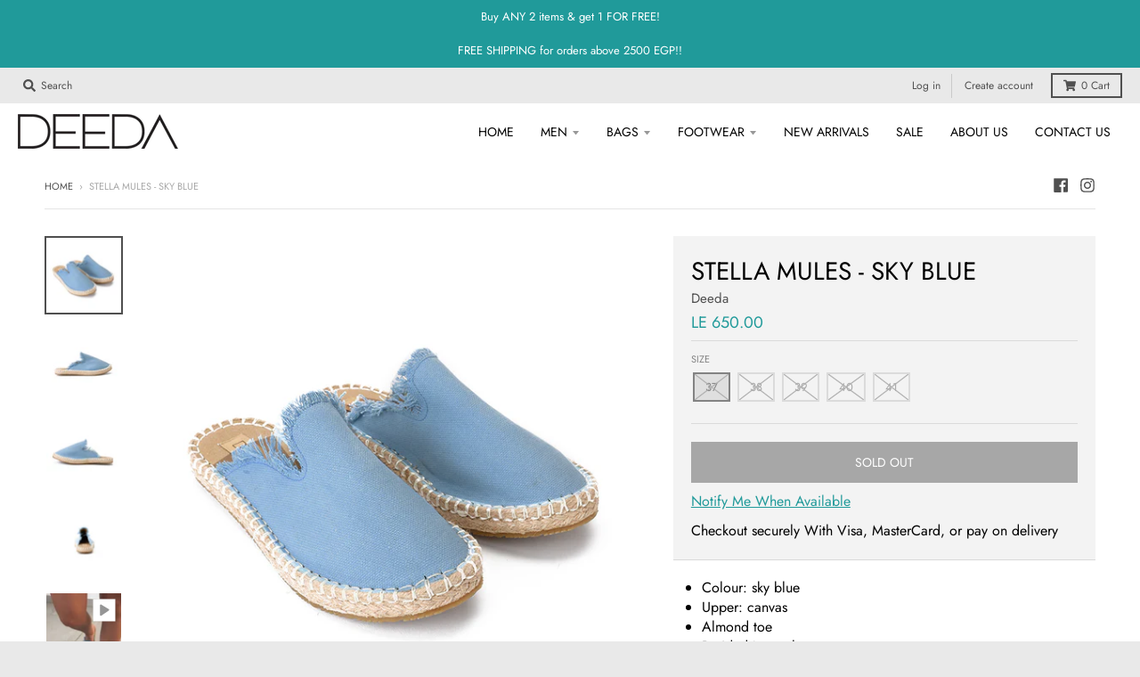

--- FILE ---
content_type: text/javascript; charset=utf-8
request_url: https://deeda.co/products/stella-mules-blue.js
body_size: 1591
content:
{"id":7713669677187,"title":"STELLA MULES - SKY BLUE","handle":"stella-mules-blue","description":"\u003cmeta charset=\"UTF-8\"\u003e\u003cmeta charset=\"UTF-8\"\u003e\u003cmeta charset=\"UTF-8\"\u003e\n\u003cul class=\"ul1\"\u003e\n\u003cli class=\"li1\"\u003e\n\u003cspan class=\"s1\"\u003e\u003c\/span\u003e\u003cspan class=\"s2\"\u003eColour: sky blue\u003c\/span\u003e\n\u003c\/li\u003e\n\u003cli class=\"li1\"\u003e\n\u003cspan class=\"s1\"\u003e\u003c\/span\u003e\u003cspan class=\"s2\"\u003eUpper: canvas \u003c\/span\u003e\n\u003c\/li\u003e\n\u003cli class=\"li1\"\u003e\n\u003cspan class=\"s1\"\u003e\u003c\/span\u003e\u003cspan class=\"s2\"\u003eAlmond toe \u003c\/span\u003e\n\u003c\/li\u003e\n\u003cli class=\"li1\"\u003e\n\u003cspan class=\"s1\"\u003e\u003c\/span\u003e\u003cspan class=\"s2\"\u003eBraided jute sole \u003c\/span\u003e\n\u003c\/li\u003e\n\u003cli class=\"li1\"\u003e\n\u003cspan class=\"s1\"\u003e\u003c\/span\u003e\u003cspan class=\"s2\"\u003eCanvas insole lining \u003c\/span\u003e\n\u003c\/li\u003e\n\u003cli class=\"li1\"\u003e\n\u003cspan class=\"s1\"\u003e\u003c\/span\u003e\u003cspan class=\"s2\"\u003ePVC outsole \u003c\/span\u003e\n\u003c\/li\u003e\n\u003cli class=\"li1\"\u003e\n\u003cspan class=\"s1\"\u003e\u003c\/span\u003e\u003cspan class=\"s2\"\u003eSlip-on style \u003c\/span\u003e\n\u003c\/li\u003e\n\u003c\/ul\u003e\n\u003cp class=\"p1\"\u003e\u003cspan class=\"s2\"\u003eThese mules\/open-back espadrilles will be your masterpiece this season! Serving as a great alternative to flip-flops while adding more coverage; our STELLA MULES will hit the ground running from day to night. Available in a wide variety of colours, they inject a colour pop into your outfit without going over the top. The braided jute finish along with the upper fringe throws a stylish eye-catching touch.\u003c\/span\u003e\u003c\/p\u003e\n\u003cp class=\"p1\"\u003e\u003cspan class=\"s2\"\u003eDress them up with a floral dress or take them down with denim or shorts, they will rock your look either way.\u003c\/span\u003e\u003c\/p\u003e\n\u003cp class=\"p1\"\u003e\u003cspan class=\"s2\"\u003e\u003cimg src=\"https:\/\/cdn.shopify.com\/s\/files\/1\/0343\/0619\/5587\/files\/1_4e03bff4-d52d-4335-8abc-9b389cb70923_480x480.jpg?v=1626257008\" alt=\"\"\u003e\u003c\/span\u003e\u003c\/p\u003e\n\u003cp class=\"p1\"\u003e\u003cspan class=\"s2\"\u003e\u003cstrong\u003eHOW TO MEASURE\u003c\/strong\u003e\u003cbr\u003eTo measure your feet, stand on a level floor with the back of your heels against a straight edge or wall.\u003cbr\u003e\u003cbr\u003e\u003cstrong\u003e1. FOOT LENGTH\u003c\/strong\u003e\u003cbr\u003eMeasure your foot length by placing a ruler flat on the floor straight alongside the inside of your foot from your heel to your toes.\u003cbr\u003e\u003cbr\u003ePlace an object with a flat edge straight across your toes with the edge touching the tip of your longest toe. Take the measurement (in millimetres) from the ruler where the flat edge crosses (see image below). This is your foot length measurement.\u003cbr\u003e\u003cbr\u003e\u003cstrong\u003e2. SELECTING A SHOE SIZE\u003c\/strong\u003e\u003cbr\u003eIf your foot measurement is halfway between sizes, select the larger size.\u003cbr\u003e\u003cbr\u003eYou may find one foot is longer than the other, this is quite normal. Please use the larger size when making your shoe size selection.\u003c\/span\u003e\u003c\/p\u003e\n\u003cp class=\"p1\"\u003e \u003c\/p\u003e\n\u003cp class=\"p1\"\u003e \u003c\/p\u003e","published_at":"2024-03-17T07:20:39+02:00","created_at":"2022-06-23T13:48:27+02:00","vendor":"Deeda","type":"Mules \u0026 Sandals","tags":["all footwear","new","SANDALS"],"price":65000,"price_min":65000,"price_max":65000,"available":false,"price_varies":false,"compare_at_price":65000,"compare_at_price_min":65000,"compare_at_price_max":65000,"compare_at_price_varies":false,"variants":[{"id":42735507865731,"title":"37","option1":"37","option2":null,"option3":null,"sku":"1S1041BLU-37","requires_shipping":true,"taxable":false,"featured_image":{"id":43033446285443,"product_id":7713669677187,"position":2,"created_at":"2025-05-10T10:46:48+03:00","updated_at":"2025-05-10T10:52:23+03:00","alt":null,"width":800,"height":800,"src":"https:\/\/cdn.shopify.com\/s\/files\/1\/0343\/0619\/5587\/files\/6_851bd005-3306-418a-bc18-c0664ff2e3a1.jpg?v=1746863543","variant_ids":[42735507865731,42735507898499,42735507931267,42735507964035,42735507996803]},"available":false,"name":"STELLA MULES - SKY BLUE - 37","public_title":"37","options":["37"],"price":65000,"weight":0,"compare_at_price":65000,"inventory_management":"shopify","barcode":"","featured_media":{"alt":null,"id":35033733529731,"position":2,"preview_image":{"aspect_ratio":1.0,"height":800,"width":800,"src":"https:\/\/cdn.shopify.com\/s\/files\/1\/0343\/0619\/5587\/files\/6_851bd005-3306-418a-bc18-c0664ff2e3a1.jpg?v=1746863543"}},"requires_selling_plan":false,"selling_plan_allocations":[]},{"id":42735507898499,"title":"38","option1":"38","option2":null,"option3":null,"sku":"1S1041BLU-38","requires_shipping":true,"taxable":false,"featured_image":{"id":43033446285443,"product_id":7713669677187,"position":2,"created_at":"2025-05-10T10:46:48+03:00","updated_at":"2025-05-10T10:52:23+03:00","alt":null,"width":800,"height":800,"src":"https:\/\/cdn.shopify.com\/s\/files\/1\/0343\/0619\/5587\/files\/6_851bd005-3306-418a-bc18-c0664ff2e3a1.jpg?v=1746863543","variant_ids":[42735507865731,42735507898499,42735507931267,42735507964035,42735507996803]},"available":false,"name":"STELLA MULES - SKY BLUE - 38","public_title":"38","options":["38"],"price":65000,"weight":0,"compare_at_price":65000,"inventory_management":"shopify","barcode":"","featured_media":{"alt":null,"id":35033733529731,"position":2,"preview_image":{"aspect_ratio":1.0,"height":800,"width":800,"src":"https:\/\/cdn.shopify.com\/s\/files\/1\/0343\/0619\/5587\/files\/6_851bd005-3306-418a-bc18-c0664ff2e3a1.jpg?v=1746863543"}},"requires_selling_plan":false,"selling_plan_allocations":[]},{"id":42735507931267,"title":"39","option1":"39","option2":null,"option3":null,"sku":"1S1041BLU-39","requires_shipping":true,"taxable":false,"featured_image":{"id":43033446285443,"product_id":7713669677187,"position":2,"created_at":"2025-05-10T10:46:48+03:00","updated_at":"2025-05-10T10:52:23+03:00","alt":null,"width":800,"height":800,"src":"https:\/\/cdn.shopify.com\/s\/files\/1\/0343\/0619\/5587\/files\/6_851bd005-3306-418a-bc18-c0664ff2e3a1.jpg?v=1746863543","variant_ids":[42735507865731,42735507898499,42735507931267,42735507964035,42735507996803]},"available":false,"name":"STELLA MULES - SKY BLUE - 39","public_title":"39","options":["39"],"price":65000,"weight":0,"compare_at_price":65000,"inventory_management":"shopify","barcode":"","featured_media":{"alt":null,"id":35033733529731,"position":2,"preview_image":{"aspect_ratio":1.0,"height":800,"width":800,"src":"https:\/\/cdn.shopify.com\/s\/files\/1\/0343\/0619\/5587\/files\/6_851bd005-3306-418a-bc18-c0664ff2e3a1.jpg?v=1746863543"}},"requires_selling_plan":false,"selling_plan_allocations":[]},{"id":42735507964035,"title":"40","option1":"40","option2":null,"option3":null,"sku":"1S1041BLU-40","requires_shipping":true,"taxable":false,"featured_image":{"id":43033446285443,"product_id":7713669677187,"position":2,"created_at":"2025-05-10T10:46:48+03:00","updated_at":"2025-05-10T10:52:23+03:00","alt":null,"width":800,"height":800,"src":"https:\/\/cdn.shopify.com\/s\/files\/1\/0343\/0619\/5587\/files\/6_851bd005-3306-418a-bc18-c0664ff2e3a1.jpg?v=1746863543","variant_ids":[42735507865731,42735507898499,42735507931267,42735507964035,42735507996803]},"available":false,"name":"STELLA MULES - SKY BLUE - 40","public_title":"40","options":["40"],"price":65000,"weight":0,"compare_at_price":65000,"inventory_management":"shopify","barcode":"","featured_media":{"alt":null,"id":35033733529731,"position":2,"preview_image":{"aspect_ratio":1.0,"height":800,"width":800,"src":"https:\/\/cdn.shopify.com\/s\/files\/1\/0343\/0619\/5587\/files\/6_851bd005-3306-418a-bc18-c0664ff2e3a1.jpg?v=1746863543"}},"requires_selling_plan":false,"selling_plan_allocations":[]},{"id":42735507996803,"title":"41","option1":"41","option2":null,"option3":null,"sku":"1S1041BLU-41","requires_shipping":true,"taxable":false,"featured_image":{"id":43033446285443,"product_id":7713669677187,"position":2,"created_at":"2025-05-10T10:46:48+03:00","updated_at":"2025-05-10T10:52:23+03:00","alt":null,"width":800,"height":800,"src":"https:\/\/cdn.shopify.com\/s\/files\/1\/0343\/0619\/5587\/files\/6_851bd005-3306-418a-bc18-c0664ff2e3a1.jpg?v=1746863543","variant_ids":[42735507865731,42735507898499,42735507931267,42735507964035,42735507996803]},"available":false,"name":"STELLA MULES - SKY BLUE - 41","public_title":"41","options":["41"],"price":65000,"weight":0,"compare_at_price":65000,"inventory_management":"shopify","barcode":"","featured_media":{"alt":null,"id":35033733529731,"position":2,"preview_image":{"aspect_ratio":1.0,"height":800,"width":800,"src":"https:\/\/cdn.shopify.com\/s\/files\/1\/0343\/0619\/5587\/files\/6_851bd005-3306-418a-bc18-c0664ff2e3a1.jpg?v=1746863543"}},"requires_selling_plan":false,"selling_plan_allocations":[]}],"images":["\/\/cdn.shopify.com\/s\/files\/1\/0343\/0619\/5587\/files\/LX0A3262.jpg?v=1746863543","\/\/cdn.shopify.com\/s\/files\/1\/0343\/0619\/5587\/files\/6_851bd005-3306-418a-bc18-c0664ff2e3a1.jpg?v=1746863543","\/\/cdn.shopify.com\/s\/files\/1\/0343\/0619\/5587\/files\/30_53e76262-df56-47a9-9057-b841d4522d14.jpg?v=1746863543","\/\/cdn.shopify.com\/s\/files\/1\/0343\/0619\/5587\/files\/31_c920146b-c4e3-4551-ad90-0d7fa37e2df9.jpg?v=1746863543","\/\/cdn.shopify.com\/s\/files\/1\/0343\/0619\/5587\/files\/32_004d1520-c885-481d-9824-5428c1dbcd09.jpg?v=1746863543"],"featured_image":"\/\/cdn.shopify.com\/s\/files\/1\/0343\/0619\/5587\/files\/LX0A3262.jpg?v=1746863543","options":[{"name":"Size","position":1,"values":["37","38","39","40","41"]}],"url":"\/products\/stella-mules-blue","media":[{"alt":null,"id":35033744081027,"position":1,"preview_image":{"aspect_ratio":0.8,"height":1875,"width":1500,"src":"https:\/\/cdn.shopify.com\/s\/files\/1\/0343\/0619\/5587\/files\/LX0A3262.jpg?v=1746863543"},"aspect_ratio":0.8,"height":1875,"media_type":"image","src":"https:\/\/cdn.shopify.com\/s\/files\/1\/0343\/0619\/5587\/files\/LX0A3262.jpg?v=1746863543","width":1500},{"alt":null,"id":35033733529731,"position":2,"preview_image":{"aspect_ratio":1.0,"height":800,"width":800,"src":"https:\/\/cdn.shopify.com\/s\/files\/1\/0343\/0619\/5587\/files\/6_851bd005-3306-418a-bc18-c0664ff2e3a1.jpg?v=1746863543"},"aspect_ratio":1.0,"height":800,"media_type":"image","src":"https:\/\/cdn.shopify.com\/s\/files\/1\/0343\/0619\/5587\/files\/6_851bd005-3306-418a-bc18-c0664ff2e3a1.jpg?v=1746863543","width":800},{"alt":null,"id":35033733464195,"position":3,"preview_image":{"aspect_ratio":1.0,"height":800,"width":800,"src":"https:\/\/cdn.shopify.com\/s\/files\/1\/0343\/0619\/5587\/files\/30_53e76262-df56-47a9-9057-b841d4522d14.jpg?v=1746863543"},"aspect_ratio":1.0,"height":800,"media_type":"image","src":"https:\/\/cdn.shopify.com\/s\/files\/1\/0343\/0619\/5587\/files\/30_53e76262-df56-47a9-9057-b841d4522d14.jpg?v=1746863543","width":800},{"alt":null,"id":35033733496963,"position":4,"preview_image":{"aspect_ratio":1.0,"height":800,"width":800,"src":"https:\/\/cdn.shopify.com\/s\/files\/1\/0343\/0619\/5587\/files\/31_c920146b-c4e3-4551-ad90-0d7fa37e2df9.jpg?v=1746863543"},"aspect_ratio":1.0,"height":800,"media_type":"image","src":"https:\/\/cdn.shopify.com\/s\/files\/1\/0343\/0619\/5587\/files\/31_c920146b-c4e3-4551-ad90-0d7fa37e2df9.jpg?v=1746863543","width":800},{"alt":null,"id":35033733431427,"position":5,"preview_image":{"aspect_ratio":1.0,"height":800,"width":800,"src":"https:\/\/cdn.shopify.com\/s\/files\/1\/0343\/0619\/5587\/files\/32_004d1520-c885-481d-9824-5428c1dbcd09.jpg?v=1746863543"},"aspect_ratio":1.0,"height":800,"media_type":"image","src":"https:\/\/cdn.shopify.com\/s\/files\/1\/0343\/0619\/5587\/files\/32_004d1520-c885-481d-9824-5428c1dbcd09.jpg?v=1746863543","width":800},{"alt":null,"id":31294455414915,"position":6,"preview_image":{"aspect_ratio":0.55,"height":640,"width":352,"src":"https:\/\/cdn.shopify.com\/s\/files\/1\/0343\/0619\/5587\/products\/4cc7e7bbc1534af68e7b60cb34955ad7.thumbnail.0000000000.jpg?v=1676120863"},"aspect_ratio":0.55,"duration":16950,"media_type":"video","sources":[{"format":"mp4","height":480,"mime_type":"video\/mp4","url":"https:\/\/cdn.shopify.com\/videos\/c\/vp\/4cc7e7bbc1534af68e7b60cb34955ad7\/4cc7e7bbc1534af68e7b60cb34955ad7.SD-480p-0.9Mbps-12343682.mp4","width":264},{"format":"m3u8","height":480,"mime_type":"application\/x-mpegURL","url":"https:\/\/cdn.shopify.com\/videos\/c\/vp\/4cc7e7bbc1534af68e7b60cb34955ad7\/4cc7e7bbc1534af68e7b60cb34955ad7.m3u8","width":264}]}],"requires_selling_plan":false,"selling_plan_groups":[]}

--- FILE ---
content_type: text/javascript
request_url: https://deeda.co/cdn/shop/t/9/assets/custom.js?v=180611806305828258601639591818
body_size: 2443
content:
slate.ProductCartForm=function(){function ProductCartForm(options){this.$container=options.$container,this.product=options.product,this.singleOptionSelector=options.singleOptionSelector,this.originalSelectorId=options.originalSelectorId,this.enableHistoryState=options.enableHistoryState,this.enableSwatch=options.enableSwatch,this.currentVariant=this._getVariantFromOptions(),$(this.singleOptionSelector,this.$container).on("change",this._onSelectChange.bind(this))}return ProductCartForm.prototype=$.extend({},ProductCartForm.prototype,{_getCurrentOptions:function(){var currentOptions=$.map($(this.singleOptionSelector,this.$container),function(element){var $element=$(element),type=$element.attr("type"),currentOption={};return type==="radio"||type==="checkbox"?$element[0].checked?(currentOption.value=$element.val(),currentOption.index=$element.data("index"),currentOption):!1:(currentOption.value=$element.val(),currentOption.index=$element.data("index"),currentOption)});return currentOptions=slate.utils.compact(currentOptions),currentOptions},_getVariantFromOptions:function(){var selectedValues=this._getCurrentOptions(),variants=this.product.variants,found=!1;return variants.forEach(function(variant){var satisfied=!0,options=variant.options;selectedValues.forEach(function(option){satisfied&&(satisfied=option.value===variant[option.index])}),satisfied&&(found=variant)}),found||null},_onSelectChange:function(evt){var variant=this._getVariantFromOptions();if(this.$container.trigger({type:"variantChange",variant:variant}),!variant){this._updateSwatches(variant);return}this._updateMasterSelect(variant),console.log(this),this._updateImages(evt,variant),this._updatePrice(variant),this._updateSwatches(variant),this.currentVariant=variant,this.enableHistoryState&&this._updateHistoryState(variant)},_updateImages:function(evt,variant){var variantImage=variant.featured_image||{},currentVariantImage=this.currentVariant.featured_image||{};if(!(!variant.featured_image||variantImage.src===currentVariantImage.src)){var $swatchList=$(evt.target).closest(".single-option-radio"),$swatchListItem=$(evt.target).closest('[type="radio"]'),$swatchLink=$swatchListItem,variantImage=$swatchLink.data("variant-image"),variantImagePattern=$swatchLink.data("variant-image-pattern"),variantUrl=$swatchLink.data("variant-url"),$productCard=$swatchListItem.closest(".box.product").find(".product_card"),$productImage=$productCard.find(".product_card__image:not(.alt)");variantUrl!==""&&$productCard.attr("href",variantUrl),variantImage!==""&&$productImage.attr("src",variantImage).attr("data-fallback",variantImage).attr("srcset","").attr("data-srcset","").attr("data-src",variantImagePattern)}},_updatePrice:function(variant){variant.price===this.currentVariant.price&&variant.compare_at_price===this.currentVariant.compare_at_price||this.$container.trigger({type:"variantPriceChange",variant:variant})},_updateSKU:function(variant){variant.sku!==this.currentVariant.sku&&this.$container.trigger({type:"variantSKUChange",variant:variant})},_updateSwatches:function(variant){this.$container.trigger({type:"variantSwatchChange",variant:variant})},_updateMasterSelect:function(variant){$(this.originalSelectorId,this.$container)[0].value=variant.id}}),ProductCartForm}(),StyleHatch.ProductCard=function(){function ProductCard(container){var $container=this.$container=$(container),sectionId=$container.attr("data-section-id");if(this.settings={enableHistoryState:$container.data("enable-history-state")||!1,enableSwatch:$container.data("enable-swatch")||!1,imageSize:"394x",imageZoomSize:null,namespace:".product-"+sectionId,sectionId:sectionId,zoomEnabled:!1,lightboxEnabled:!1,productImageLightboxData:[]},this.selectors={addToCartForm:"#AddToCartForm-"+sectionId,addToCart:"#AddToCart-"+sectionId,addToCartText:"#AddToCartText-"+sectionId,comparePrice:"#ComparePrice-"+sectionId,savings:"#Savings-"+sectionId,originalPrice:"#ProductPrice-"+sectionId,SKU:".variant-sku",originalSelectorId:"#ProductSelect-"+sectionId,productFeaturedImage:"#FeaturedImage-"+sectionId,productImageWrap:".featured-container-"+sectionId,productPrices:".product-single__price-"+sectionId,productThumbImages:".product-single__thumbnail--"+sectionId,productPhoto:"#ProductPhoto-"+sectionId,productImage:"#ProductImage-"+sectionId,productThumbs:"#ProductThumbs-"+sectionId,quantityWrap:".quantity-"+sectionId,quantity:".quantity-select-"+sectionId,cartError:".cart-error-"+sectionId,singleOptionSelector:".single-option-selector-"+sectionId,cartButtons:"#CartButtons-"+sectionId,paymentButtonContainer:"#PaymentButtonContainer-"+sectionId,productSizeGuideLink:"a.product-size-guide-"+sectionId,productSizeGuideContent:"#product-size-guide-content-"+sectionId,productMediaWrapper:"[data-product-single-media-wrapper]",productMediaTypeVideo:"[data-product-media-type-video]",productMediaTypeModel:"[data-product-media-type-model]",productMediaGroup:"[data-product-single-media-group]"},this.classes={activeMedia:"active-media"},!!$("#ProductJson-"+sectionId).html()){this.productSingleObject=JSON.parse(document.getElementById("ProductJson-"+sectionId).innerHTML),this._initVariants();var colorOptions=$(".colors-fieldset .swatch-container",this.selectors.addToCartForm);colorOptions.length>2&&$(window).width()<720&&$(".colors-fieldset",this.selectors.addToCartForm).flickity({pageDots:!1,groupCells:!0,rightToLeft:!0,cellAlign:"right",draggable:!0,prevNextButtons:!0,freeScroll:!0,dragThreshold:1})}}return ProductCard.prototype=$.extend({},ProductCard.prototype,{_initVariants:function(){var options={$container:this.$container,enableHistoryState:this.$container.data("enable-history-state")||!1,enableSwatch:!0,singleOptionSelector:this.selectors.singleOptionSelector,originalSelectorId:this.selectors.originalSelectorId,product:this.productSingleObject};this.optionsMap={},this.variants=new slate.ProductCartForm(options),options.enableSwatch&&(this._linkOptionSelectors(this.productSingleObject),this.$container.on("variantSwatchChange"+this.settings.namespace,this._updateSwatches.bind(this))),this.$container.find(".cart-buttons").length>0&&this.$container.on("variantChange"+this.settings.namespace,this._updateAddToCart.bind(this)),this.$container.on("variantImageChange"+this.settings.namespace,this._updateImages.bind(this)),this.$container.on("variantPriceChange"+this.settings.namespace,this._updatePrice.bind(this)),this.$container.on("variantSKUChange"+this.settings.namespace,this._updateSKU.bind(this));var currentVariant=this.variants.currentVariant;this.$container.trigger({type:"variantChange"+this.settings.namespace,variant:currentVariant})},_linkOptionSelectors:function(product){for(var i=0;i<product.variants.length;i++){var variant=product.variants[i];if(variant.available){if(this.optionsMap.root=this.optionsMap.root||[],this.optionsMap.root.push(variant.option1),this.optionsMap.root=$.unique(this.optionsMap.root),product.options.length>1){var key=variant.option1;this.optionsMap[key]=this.optionsMap[key]||[],this.optionsMap[key].push(variant.option2),this.optionsMap[key]=$.unique(this.optionsMap[key])}if(product.options.length===3){var key=variant.option1+" / "+variant.option2;this.optionsMap[key]=this.optionsMap[key]||[],this.optionsMap[key].push(variant.option3),this.optionsMap[key]=$.unique(this.optionsMap[key])}}}this._updateOptionsInSelector(0),product.options.length>1&&this._updateOptionsInSelector(1),product.options.length===3&&this._updateOptionsInSelector(2)},_updateOptionsInSelector:function(selectorIndex){switch(selectorIndex){case 0:var key="root",selector=$(".single-option-radio:eq(0)",this.selectors.addToCartForm);break;case 1:var key=$("input:checked",this.selectors.addToCartForm+" .single-option-radio:eq(0)").val(),selector=$(".single-option-radio:eq(1)",this.selectors.addToCartForm);break;case 2:var key=$("input:checked",this.selectors.addToCartForm+" .single-option-radio:eq(0)").val();key+=" / "+$("input:checked",this.selectors.addToCartForm+" .single-option-radio:eq(1)").val();var selector=$(".single-option-radio:eq(2)",this.selectors.addToCartForm);break}var initialValue=$("input:checked",selector).val(),availableOptions=this.optionsMap[key],optionIndex=selectorIndex+1;$('.radio-wrapper[data-option-index="'+optionIndex+'"] input.single-option-selector__radio',this.selectors.addToCartForm).each(function(){$.inArray($(this).val(),availableOptions)!==-1?$(this).parent().removeClass("soldout"):$(this).parent().addClass("soldout")});var $optionGroup=$('.radio-wrapper[data-option-index="'+optionIndex+'"]',this.selectors.addToCartForm),$selectedSwatch=$optionGroup.find("input:checked").parent();if($selectedSwatch.hasClass("soldout")&&$selectedSwatch.attr("data-variant-swatch-soldout")=="true"){var $availableSwatch=$optionGroup.find(".swatch-container:not(.soldout)").eq(0);$availableSwatch.length>0&&$availableSwatch.find("input").trigger("click")}},_updateAddToCart:function(evt){window.dispatchEvent(new Event("resize"));var variant=evt.variant,dynamicCheckout=$(this.selectors.addToCartForm).data("dynamic-checkout");if(variant)if($(this.selectors.cartError).hide(),$(this.selectors.productPrices).removeClass("visibility-hidden").attr("aria-hidden","true"),variant.available){$(this.selectors.addToCart).removeClass("disabled").prop("disabled",!1);var addToCartText=StyleHatch.Strings.addToCart;$(this.selectors.addToCart)[0].hasAttribute("data-preorder")&&(addToCartText=StyleHatch.Strings.preOrder),$(this.selectors.addToCartText).text(addToCartText),$(this.selectors.quantityWrap).show(),dynamicCheckout&&$(this.selectors.cartButtons).addClass("cart-buttons__enabled")}else $(this.selectors.addToCart).addClass("disabled").prop("disabled",!0),$(this.selectors.addToCartText).text(StyleHatch.Strings.soldOut),$(this.selectors.quantityWrap).hide(),dynamicCheckout&&$(this.selectors.cartButtons).removeClass("cart-buttons__enabled");else $(this.selectors.addToCart).addClass("disabled").prop("disabled",!0),$(this.selectors.addToCartText).text(StyleHatch.Strings.soldOut),$(this.selectors.productPrices).addClass("visibility-hidden").attr("aria-hidden","false"),$(this.selectors.quantityWrap).hide(),dynamicCheckout&&$(this.selectors.cartButtons).removeClass("cart-buttons__enabled")},_updateSwatches:function(evt){var currentVariant=evt.variant,$swatch=$(evt.currentTarget).find("[type=radio]"),$radioWrapper=$(evt.currentTarget).find(".radio-wrapper"),Product=this;this._updateOptionsInSelector(0),Product.productSingleObject.options.length>1&&this._updateOptionsInSelector(1),Product.productSingleObject.options.length===3&&this._updateOptionsInSelector(2),$radioWrapper.each(function(){var $radioWrapper2=$(this),currentOption="option"+$radioWrapper2.data("option-index"),$labelValue=$radioWrapper2.find(".single-option-radio__label--value");if($labelValue.length&&currentVariant){var value=currentVariant[currentOption];$labelValue.text(value)}})},_updateImages:function(evt){var variant=evt.variant,sizedImgUrl=theme.Images.getSizedImageUrl(variant.featured_image.src,this.settings.imageSize),zoomSizedImgUrl;this.settings.zoomEnabled&&(zoomSizedImgUrl=theme.Images.getSizedImageUrl(variant.featured_image.src,this.settings.imageZoomSize));var $thumbnail=$(this.selectors.productThumbImages+'[data-image-id="'+variant.featured_image.id+'"]'),$imageSlider=this.$container.find(".product-image--slider");if($imageSlider.length){var selector='[data-image-id="'+variant.featured_image.id+'"]';$imageSlider.flickity("selectCell",selector,!1,!0)}},_updatePrice:function(evt){var variant=evt.variant;if($(this.selectors.originalPrice).html(theme.Currency.formatMoney(variant.price,StyleHatch.currencyFormat)),variant.compare_at_price>variant.price){$(this.selectors.comparePrice).find("span.money").html(theme.Currency.formatMoney(variant.compare_at_price,StyleHatch.currencyFormat)),$(this.selectors.comparePrice).css("display","inline");var savingsPercentage=Math.round((variant.compare_at_price-variant.price)*100/variant.compare_at_price),savingsAmount=variant.compare_at_price-variant.price;$(this.selectors.savings).find("span.savings--percentage").html(savingsPercentage+"%"),$(this.selectors.savings).find("span.savings--amount").html(theme.Currency.formatMoney(savingsAmount,StyleHatch.currencyFormat)),$(this.selectors.savings).show()}else $(this.selectors.comparePrice).hide(),$(this.selectors.savings).hide()},_updateSKU:function(evt){var variant=evt.variant;$(this.selectors.SKU).html(variant.sku)}}),ProductCard}();var ProductCardItems=$(".box.product");ProductCardItems.each(function(){new StyleHatch.ProductCard(this)}),$("body").on("ProductRecommendationsLoaded",function(){var ProductRecommendationsCardItems=$(".product-recommendations .box.product");ProductRecommendationsCardItems.each(function(){new StyleHatch.ProductCard(this)})}),function(){theme.alignCard=function(){$(".products-loop").each(function(){var highestBox=0,$this=this;$(".box .product-grid-item--center",$this).each(function(index){index++,$(this).css("min-height",""),$(this).outerHeight()>highestBox&&(highestBox=$(this).outerHeight()),console.log(index);var perRow=$(window).width()>=590?3:2;index>0&&(index%perRow===0&&perRow===2||perRow===3&&index%perRow===0)&&(index--,$(window).width()<590&&($(".box .product-grid-item--center",$this).eq(index).css("min-height",highestBox+"px"),$(".box .product-grid-item--center",$this).eq(index-1).css("min-height",highestBox+"px")),highestBox=0)})})},document.fonts.ready.then(function(){theme.alignCard()})}();
//# sourceMappingURL=/cdn/shop/t/9/assets/custom.js.map?v=180611806305828258601639591818
